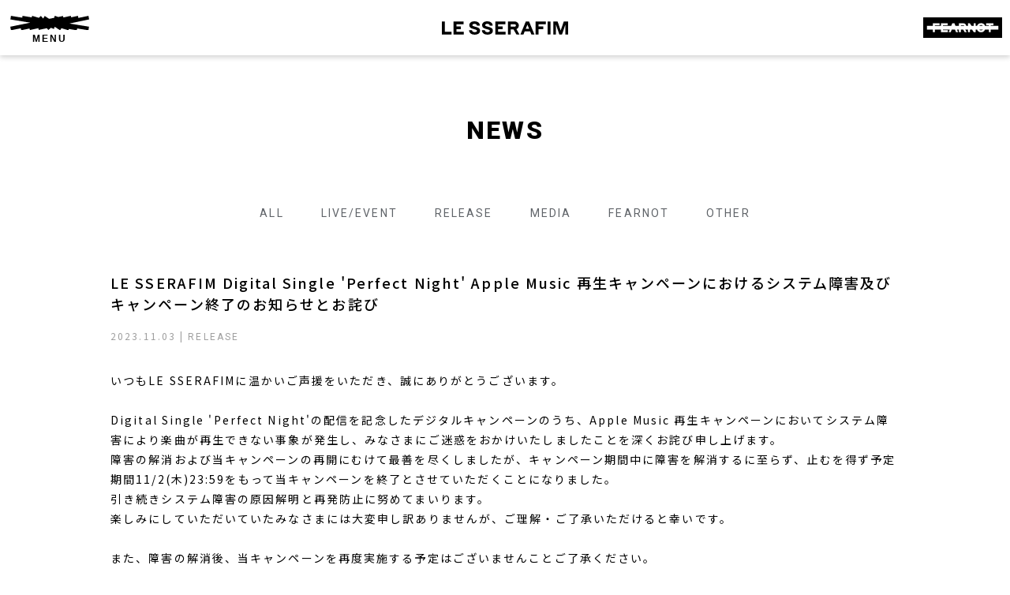

--- FILE ---
content_type: text/html; charset=UTF-8
request_url: https://www.le-sserafim.jp/posts/news/mlcwos
body_size: 5030
content:
<!DOCTYPE html>
<html lang="ja">
    <head>
                <meta charset="utf-8">
<meta name="format-detection" content="telephone=no">
<meta http-equiv="X-UA-Compatible" content="IE=edge">
<meta name="viewport" content="width=device-width, user-scalable=no, initial-scale=1, maximum-scale=1">

        <title>
                NEWS
                            |
                        LE SSERAFIM Japan official site        </title>

        <meta name="Keywords" content="LE SSERAFIM,le sserafim,LESSERAFIM,lesserafim,ルセラフィム,KIM CHAEWON,キムチェウォン,SAKURA,サクラ,HUH YUNJIN,ホユンジン,KAZUHA,カズハ,HONG EUNCHAE,ホンウンチェ" />
        <meta name="description" content="「LE SSERAFIM」のオフィシャルサイトです。" />
        <meta name="author" content="PERFECT">

                <meta name="twitter:card" content="summary_large_image" />
<meta property="og:type" content="website" />
<meta property="og:image" content="https://s3-ap-northeast-1.amazonaws.com/pf-web/fanclubs/140/assets/221/images/ogp.png">
<meta property="og:url" content="https://www.le-sserafim.jp"/>
<meta property="og:site_name" content="LE SSERAFIM Japan official site"/>
<meta property="og:title" content="LE SSERAFIM Japan official site"/>
<meta property="og:description" content="「LE SSERAFIM」のオフィシャルサイトです。"/>
 
<link rel="apple-touch-icon" href="https://s3-ap-northeast-1.amazonaws.com/pf-web/fanclubs/140/assets/221/images/apple-touch-icon.png">
<link rel="apple-touch-icon-precomposed" href="https://s3-ap-northeast-1.amazonaws.com/pf-web/fanclubs/140/assets/221/images/apple-touch-icon.png">
<meta name="apple-mobile-web-app-title" content="LE SSERAFIM Japan official site" />


        <!--// favicon //-->
        <link rel="icon" href="https://s3-ap-northeast-1.amazonaws.com/pf-web/fanclubs/140/assets/221/images/favicon.ico" >
        <link rel="icon" type="image/svg+xml" href="https://s3-ap-northeast-1.amazonaws.com/pf-web/fanclubs/140/assets/221/images/favicon.svg" >
        
                <link rel="stylesheet" href="/assets/css/bootstrap.min.css?20260120135334">
<link rel="stylesheet" href="/assets/css/font-awesome.min.css?20260120135334">
<link rel="stylesheet" href="/assets/css/base.css?20260120135334">
    <link rel="stylesheet" href="https://s3-ap-northeast-1.amazonaws.com/pf-web/fanclubs/140/assets/221/css/style.css?20231220141438">
    <link rel="stylesheet" href="https://s3-ap-northeast-1.amazonaws.com/pf-web/fanclubs/140/assets/221/css/white/post_type-a.css?20230704122249">
    <link rel="stylesheet" href="https://s3-ap-northeast-1.amazonaws.com/pf-web/fanclubs/140/assets/221/css/white/style.css?20240313130000">
    <link rel="stylesheet" href="https://s3-ap-northeast-1.amazonaws.com/pf-web/fanclubs/140/assets/221/css/white/info.css?20240214101940">
    <link rel="stylesheet" href="https://s3-ap-northeast-1.amazonaws.com/pf-web/fanclubs/140/assets/221/css/white/pages.css">

<link rel="preconnect" href="https://fonts.googleapis.com">
<link rel="preconnect" href="https://fonts.gstatic.com" crossorigin>
<link href="https://fonts.googleapis.com/css2?family=Noto+Sans+JP:wght@400;500;700&family=Roboto:wght@400;900&display=swap" rel="stylesheet">
                
        <!-- Google tag (gtag.js) -->
<script async src="https://www.googletagmanager.com/gtag/js?id=G-94P9ZRXRYN"></script>
<script>
  window.dataLayer = window.dataLayer || [];
  function gtag(){dataLayer.push(arguments);}
  gtag('js', new Date());

  gtag('config', 'G-94P9ZRXRYN');
</script>

    </head>

                    <body class="d-flex flex-column bg-base font-base">
                        <header class="navbar navbar-expand-custom bg-base fixed-top">

	
        <h1 class="navbar-brand p-2 brand-logo">
        <a href="/" class="text-base">
            <img src="https://s3-ap-northeast-1.amazonaws.com/pf-web/fanclubs/140/assets/221/images/logo_blk.svg" alt="LE SSERAFIM Japan official site">
        </a>
    </h1>

    <div id="navbarNavAltMarkup" class="collapse navbar-collapse justify-content-end mx-3">
        <div class="navbar-nav text-left text-base font-accent">
            <div class="nav-item nav-link"><a href="/posts/news">NEWS</a></div>
            <div class="nav-item nav-link"><a href="/pages/profile">PROFILE</a></div>
            <div class="nav-item nav-link"><a href="/posts/schedule">SCHEDULE</a></div>
            <div class="nav-item nav-link"><a href="/statics/EASY_CRAZY_HOT_TOKYO_DOME" target="_blank">LIVE</a></div>
            <div class="nav-item nav-link"><a href="/posts/discography">DISCOGRAPHY</a></div>
            <div class="nav-item nav-link"><a href="https://weverse.onelink.me/qt3S/acbxwq8l" target="_blank" rel="noopener">SHOP<i class="fa fa-external-link fa-fw" aria-hidden="true"></i></a></div>
            <div class="nav-item nav-link"><a href="/posts/call" style="font-size: 19px;">応援方法</a></div>
        </div>
    </div>

    <a href="/pages/faq" class="d-none d-custom-inline btn btn-sm btn-outline-dark ml-auto mr-2" style="min-width:115px;">よくある質問</a>


<!-- LOGO -->
<div id="sp-logo">
	<h1><a href="/"><img src="https://s3-ap-northeast-1.amazonaws.com/pf-web/fanclubs/140/assets/221/images/logo_txt.svg" alt="LE SSERAFIM Japan official site" class="logo_ofs"></a></h1>
</div>
<!-- LOGO -->

<!-- OFFICIAL -->
	<div id="official">
        
        <div class="official_btn">
            <div class="ofs_btn" aria-label="navigation"><img src="https://s3-ap-northeast-1.amazonaws.com/pf-web/fanclubs/140/assets/221/images/logo_symbol.svg"></div>
            <div class="ofs_btn2" aria-label="閉じる"><img src="https://s3-ap-northeast-1.amazonaws.com/pf-web/fanclubs/140/assets/221/images/close_bk.svg"></div>
            <div class="menu">MENU</div>
        </div>

        <nav class="menuarea">
        	<ul class="ofs_menu">
                <li><a href="/posts/news">NEWS</a></li>
                <li><a href="/pages/profile">PROFILE</a></li>
                <li><a href="/posts/schedule">SCHEDULE</a></li>
                <li><a href="/statics/EASY_CRAZY_HOT_TOKYO_DOME" target="_blank">LIVE</a></li>
                <li><a href="/posts/discography">DISCOGRAPHY</a></li>
                <li><a href="https://weverse.onelink.me/qt3S/acbxwq8l" target="_blank" rel="noopener">SHOP<i class="fa fa-external-link fa-fw" aria-hidden="true"></i></a></li>
                <li><a href="/posts/call" style="font-size: 19px;">応援方法</a></li>
            </ul>
			<div class="btn_menu">
                <ul>
                    <li><a href="/pages/faq">よくある質問</a></li>
                </ul>
            </div>
        </nav>
    </div>
<!-- OFFICIAL -->


<!-- FEARNOT -->
    <div id="fearnot">
        <!-- FEARNOT -->
        <div id="fearnot_nav">
        	<div class="fearnot_btn">
        		<div class="btn_op" aria-label="LE SSERAFIM GLOBAL OFFICIAL FANCLUB FEARNOT MEMBERSHIP (JP)"><img src="https://s3-ap-northeast-1.amazonaws.com/pf-web/fanclubs/140/assets/221/images/logo_fc.svg"></div>
        		<div class="btn_cl" aria-label="閉じる"><img src="https://s3-ap-northeast-1.amazonaws.com/pf-web/fanclubs/140/assets/221/images/close_bk.svg"></div>
            </div>
            
            <nav class="menuarea">
            	<div class="menu_inner">
            	<div class="fearnot_menu">
<div class="logo"><span>LE SSERAFIM&nbsp;</span><span>GLOBAL OFFICIAL FANCLUB&nbsp;</span><span>FEARNOT MEMBERSHIP (JP)</span><img src="https://s3-ap-northeast-1.amazonaws.com/pf-web/fanclubs/140/assets/221/images/logo_fc_p.svg"></div>
                    <ul>
                        <li><a href="/posts/from_lesserafim">FROM LE SSERAFIM</a></li>
                        <li><a href="/posts/letter">LETTER</a></li>
                        <li><a href="/posts/fearnot">FEARNOT</a></li>
                        <li><a href="/posts/movie">MOVIE</a></li>
                        <li><a href="/posts/photo">PHOTO</a></li>
                        <li><a href="/posts/ticket">TICKET</a></li>
                    </ul>
                </div>
                <div class="btn_menu">
                    <ul>
                                        <li><a href="https://go.weverse.io/qt3S/41wln6ej" target="_blank" rel="noopener">会員登録</a></li>
                     <li><a href="/weverse/login">ログイン</a></li>
                                        </ul>
                </div>
                </div>
            </nav>
        </div>
        <!-- FEARNOT -->
    
    </div>
<!-- FEARNOT -->

</header>
                                <div class="container mt-5 mb-auto pt-5">
                                                                <div class="mb-5 pb-5">
                        <h2 class="pb-4 text-center font-accent">NEWS</h2>

        <div class="category-list-type_a">
            <ul class="mb-5 list-inline text-center category-list">
        <li class="list-inline-item category-all">
            <a href="/posts/news">すべて</a>
        </li>
                    <li class="list-inline-item category-liveevent">
                                    <a href="/posts/news?category=LIVE/EVENT">
                        LIVE/EVENT
                    </a>
                            </li>
                    <li class="list-inline-item category-release">
                                    <a href="/posts/news?category=RELEASE">
                        RELEASE
                    </a>
                            </li>
                    <li class="list-inline-item category-media">
                                    <a href="/posts/news?category=MEDIA">
                        MEDIA
                    </a>
                            </li>
                    <li class="list-inline-item category-fearnot">
                                    <a href="/posts/news?category=FEARNOT">
                        FEARNOT
                    </a>
                            </li>
                    <li class="list-inline-item category-other">
                                    <a href="/posts/news?category=OTHER">
                        OTHER
                    </a>
                            </li>
            </ul>
    </div>

        <div class="post-body-detail post-detail-type_a my-5 pb-5 image-small image-guard">
            <h4 class="post-title">LE SSERAFIM Digital Single &#039;Perfect Night&#039; Apple Music 再生キャンペーンにおけるシステム障害及びキャンペーン終了のお知らせとお詫び</h4>
        <div class="post-option">
                <span class="post-date"><span class="post-date-year">2023</span><span class="post-date-separator1">.</span><span class="post-date-month">11</span><span class="post-date-separator2">.</span><span class="post-date-day">03</span></span> |             <ul class="d-inline-flex list-inline post-category-list">
                            <li class="list-inline-item post-category-release">
                    RELEASE
                </li>
                    </ul>
            </div>
            <div class="post-content clearfix"><p>いつもLE SSERAFIMに温かいご声援をいただき、誠にありがとうございます。</p><p><br></p><p>Digital Single 'Perfect Night'の配信を記念したデジタルキャンペーンのうち、Apple Music 再生キャンペーンにおいてシステム障害により楽曲が再生できない事象が発生し、みなさまにご迷惑をおかけいたしましたことを深くお詫び申し上げます。</p><p>障害の解消および当キャンペーンの再開にむけて最善を尽くしましたが、キャンペーン期間中に障害を解消するに至らず、止むを得ず予定期間11/2(木)23:59をもって当キャンペーンを終了とさせていただくことになりました。</p><p>引き続きシステム障害の原因解明と再発防止に努めてまいります。</p><p>楽しみにしていただいていたみなさまには大変申し訳ありませんが、ご理解・ご了承いただけると幸いです。</p><p><br></p><p>また、障害の解消後、当キャンペーンを再度実施する予定はございませんことご了承ください。</p><p><br></p><p>なお今回の障害はApple Music 再生キャンペーンの試聴システムにのみ起きている事象であり、その他楽曲配信サービスでの再生に問題はございません。</p><p><br></p><p>引き続きLE SSERAFIMの楽曲をお楽しみいただけますと幸いです。</p></div>

                    
    <div class="mt-3" style="line-height:0px; height:20px;">
                        <div style="float:left;">
            <script>window.twttr = (function(d, s, id) {
              var js, fjs = d.getElementsByTagName(s)[0],
                t = window.twttr || {};
              if (d.getElementById(id)) return t;
              js = d.createElement(s);
              js.id = id;
              js.src = "https://platform.twitter.com/widgets.js";
              fjs.parentNode.insertBefore(js, fjs);

              t._e = [];
              t.ready = function(f) {
                t._e.push(f);
              };

              return t;
            }(document, "script", "twitter-wjs"));</script>
            <a class="twitter-share-button" href="https://twitter.com/intent/tweet?text=LE SSERAFIM Digital Single &#039;Perfect Night&#039; Apple Music 再生キャンペーンにおけるシステム障害及びキャンペーン終了のお知らせとお詫び">Tweet</a>
        </div>

                        <div style="float:left; margin-left:10px;">
            <div id="fb-root"></div>
            <script>(function(d, s, id) {
            var js, fjs = d.getElementsByTagName(s)[0];
            if (d.getElementById(id)) return;
            js = d.createElement(s); js.id = id;
            js.src = "https://connect.facebook.net/ja_JP/sdk.js#xfbml=1&version=v3.0";
            fjs.parentNode.insertBefore(js, fjs);
            }(document, 'script', 'facebook-jssdk'));</script>
            <div class="fb-share-button" data-href="https://www.le-sserafim.jp/posts/news/mlcwos" data-layout="button" data-size="small"><a target="_blank" href="https://www.facebook.com/sharer/sharer.php?u=https%3A%2F%2Fdevelopers.facebook.com%2Fdocs%2Fplugins%2F&amp;src=sdkpreparse" class="fb-xfbml-parse-ignore">シェア</a></div>
        </div>

                        <div style="float:left; margin-left:10px;">
            <div class="line-it-button" data-lang="ja" data-type="share-a" data-ver="3" data-url="https://www.le-sserafim.jp/posts/news/mlcwos" data-color="default" data-size="small" data-count="false" style="display: none;"></div>
            <script src="https://www.line-website.com/social-plugins/js/thirdparty/loader.min.js" async="async" defer="defer"></script>
        </div>

        <div style="clear:both"></div>
    </div>
    
<div class="movie my-5"></div>
    </div>

            <a href="/posts/news"
        class="btn btn-main btn-lg btn-block mb-5">
        一覧へ戻る
    </a>
                </div>
            </div>
        
                        <footer>
<div class="container">
    
	<ul>
		<li><a href="/pages/sitepolicy">サイトポリシー</a></li>
		<li><a href="/pages/privacypolicy">プライバシーポリシー</a></li>
	</ul>
    
	<div class="copy">LE SSERAFIM Copyright&copy;SOURCE MUSIC Co.,Ltd. All Rights Reserved<br>Powered by ROM SHARING</div>
    
</div>
</footer>
                    <script src="/assets/js/jquery-3.4.1.min.js"></script>
<script src="/assets/js/popper.min.js?20260120135334"></script>
<script src="/assets/js/bootstrap.min.js?20260120135334"></script>
<script id="baseJS" src="/assets/js/base.js?20260120135334" data-postal-code-url="https://s3-ap-northeast-1.amazonaws.com/pf-public-prod/postal-code/"></script>
<script>
var fc = fc || {
    theme: {
        assetUrl: "https://s3-ap-northeast-1.amazonaws.com/pf-web/fanclubs/140/assets/221/"
    },
    user: {
        profiles: {},
        plan: { code: "" },
        memberNumber: ""
    }
};
</script>
<script src="https://s3-ap-northeast-1.amazonaws.com/pf-web/fanclubs/140/assets/221/js/main.js"></script>
<script>
if ($('#ageVerification').length) {
    $(function(){
        $('.js-next-button').on('click', function() {
            var checkprop = $('#ageVerification').prop('checked');
            if (checkprop) {
                $('#ageVerification').removeClass('is-invalid');
            } else {
                $('#ageVerification').addClass('is-invalid');
                return false;
            }
        });
        $('input').keypress(function(e) {
            if (e.which === 13) {
                $('.js-next-button').click();
                return false;
            }
        })
    });
}
</script>
                <script>
$(function () {
    const substr = ["すべて"];
  const newstr = ["ALL"];
  document.querySelectorAll('ul.category-list a ,ul.category-list span').forEach((p, index) => {
    Array.from(p.childNodes).filter(node => node.nodeType === Node.TEXT_NODE).forEach(text => {
      let value = text.nodeValue;
      for (let i = 0; i < substr.length; i++) {
        value = value.replace(new RegExp(substr[i], 'g'), newstr[i]);
      }
      text.nodeValue = value;
    });
  });
});
</script>

            </body>
</html>

--- FILE ---
content_type: text/css
request_url: https://s3-ap-northeast-1.amazonaws.com/pf-web/fanclubs/140/assets/221/css/style.css?20231220141438
body_size: 102
content:
.mypage-dc-index-available-time-label, .mypage-dc-index-available-time-content {
    display:none;
}

--- FILE ---
content_type: text/css
request_url: https://s3-ap-northeast-1.amazonaws.com/pf-web/fanclubs/140/assets/221/css/white/style.css?20240313130000
body_size: 17741
content:
/* ========================================== */
/* base */
/* ========================================== */

body {
	font-family: 'Noto Sans JP', sans-serif;
	line-height:1.8;
	color:#000;
	font-size:14px;
overflow-y: scroll;
}

.container {
    max-width: 1030px;
}



ul {
	padding:0px;
	margin:0;
	list-style:none;
}

ul.indent li {
	text-indent:-1em;
	padding-left:1em;
}

dt {
	font-weight:normal;
}

a {
	text-decoration:none;
	word-wrap:break-word;
	word-break: break-all;
	-webkit-transition: 0.3s;
	-moz-transition: 0.3s;
	-o-transition: 0.3s;
	-ms-transition: 0.3s;
	transition: 0.3s;
}

a:hover {
	text-decoration:none;
}
 
a:focus {
    outline: 0;
    -webkit-box-shadow: none;
    box-shadow: none;
}

input[type="text"],input[type="password"],input[type="email"],textarea,select{ 
	font-family: inherit;
	font-size:1em !important;
	font-weight:inherit;
    -webkit-appearance: none;
}

.container {
    max-width: 1030px;
}

dl,dd,p {
	margin:0;
	padding:0;
}

/* copy-guard */
img {
	pointer-events: none;
	-webkit-touch-callout: none;
	-webkit-user-select: none;
	-moz-touch-callout: none;
	-moz-user-select: none;
	touch-callout: none;
	user-select: none;
}

/* ========================================== */
/* フォント */
/* ========================================== */

.font-base {
font-family: 'Noto Sans JP', sans-serif;
letter-spacing:0.15em;
/*font-weight:300;*/
}

.font-accent {
  font-family: 'Roboto', sans-serif;
font-weight:900;
}

.font-xs {
  font-size: 11px;
  line-height: 1.4rem;
}

a {
	-webkit-transition:.3s ease;
	transition:.3s ease;
}

a:hover {
	text-decoration:none;
}


/* ========================================== */
/* ヘッダー */
/* ========================================== */

header {
box-shadow: 0 3px 6px rgba(0,0,0,0.16);
}

header .brand-logo img {
	width: 110px;
}

header a {
	color: #000;
	text-decoration:none;
}

header a:hover {
	color: #000;
}

header .btn {
	min-width:100px;
}

header .nav-link {
	border-bottom:none;
}

header .nav-link:hover {
	border-bottom:none;
opacity: 0.4;
transition: .3s ease;
}

.navbar-nav.text-left.text-base.font-accent a{
	font-size: 20px;
}

@media screen and (max-width: 1349px) {

header.navbar .navbar-brand img {
	width: 110px;
}
	
header .btn {
	min-width:80px;
	font-size:90%;
}

header.navbar {
	padding:0;

}

.navbar-toggler-custom-icon {
	height:25px;
}

.collapse.show{
	height:100vh;
height: -webkit-fill-available;
}

/* navbarSP2列 */
.navbar-nav {
	flex-direction: row;
	flex-wrap: wrap;
}

a.nav-item.nav-link {
	width: 49%;
}

}



@media screen and (min-width: 1350px) {
	
header .header_nav {
	color:#333;
	text-decoration:none;
	padding:0 0 1px !important;
	margin:0 .5rem;
	position:relative;
	-webkit-transition:.3s ease;
	transition:.3s ease;
}

header .header_nav:hover {
	opacity:0.8;
	text-decoration:none;
}

header .header_nav::after {
	content: '';
	position: absolute;
	bottom: 0;
	left: 0;
	width: 100%;
	height: 1px;
	-webkit-transform: scaleX(0);
	-ms-transform: scaleX(0);
	transform: scaleX(0);
	background-color: #333;
	-webkit-transition: all .3s ease;
	transition: all .3s ease;
}

header .header_nav:hover::after {
	-webkit-transform: scaleX(1);
	-ms-transform: scaleX(1);
	transform: scaleX(1);
}

.navbar-expand-xl .navbar-nav .nav-link {
	padding-right:0.7rem!important;
	padding-left: 0.7rem!important;
}

}


@media screen and (min-width: 1350px) {	
    .navbar-expand-custom {
        flex-direction: row;
        flex-wrap: nowrap;
        justify-content: flex-start;
    }
    .navbar-expand-custom .navbar-nav {
        flex-direction: row;
    }
    .navbar-expand-custom .navbar-nav .nav-link {
        padding-right: 8px;
        padding-left: 8px;
    }
    .navbar-expand-custom .navbar-collapse {
        display: flex!important;
    }

.d-custom-inline {
display:inline!important;
}

.d-custom-none {
display:none!important;
}

}



/*---------------------------------------------
  header btn
---------------------------------------------*/
.btn-outline-dark{
	color: #000;
	border-color: #4e4e4e;
}
.btn-outline-dark:hover,.btn-outline-dark:active{
	background-color: #000;
	border-color: #000;
}


/*--------------------------------
 MEMBERSHIP MENU
--------------------------------*/
#fearnot #fearnot_nav {
	float:right;
/*	margin-left:15px;*/
}

#fearnot #fearnot_nav .fearnot_btn {
	position:relative;
	width:120px;
	height:70px;
	padding:10px;
	box-sizing:border-box;
	text-align:center;
}

#fearnot #fearnot_nav .fearnot_btn:hover{
cursor: pointer;
}

#fearnot .fearnot_btn .btn_op {
	margin:0px auto;
	line-height:0;
padding-top:12px;
padding-bottom:10px;
}


#fearnot .fearnot_btn .btn_cl {
width:20px;
	margin:0px auto;
	line-height:0;
padding-top:15px;
padding-bottom:10px;
display:none;
}

#fearnot .fearnot_btn .btn_cl.active{
display:block !important;
position: inherit;
z-index: 99999;
}


#fearnot #fearnot_nav .menuarea {
	position:fixed;
	left:0;
	top:0;
	width:100%;
	height: 100vh;
	z-index:999;
	display:none;
	background: #81A5F9;
}

#fearnot #fearnot_nav .menuarea .menu_inner{
	position:absolute;
	top: 50%;
	left: 50%;
	transform: translateY(-50%) translateX(-50%);
	-webkit- transform: translateY(-50%) translateX(-50%);
max-width:700px;
	width:100%;
}

#fearnot #fearnot_nav .menuarea .fearnot_menu .logo span {
	display: inline-block;
}

@media screen and (min-width: 1350px) {
#official,#sp-logo {
display:none;
}
}


@media screen and (max-width: 1349px) {

header{
height:70px;
}

#sp-logo {
	width: 100%;
}

#sp-logo h1 {
	width:160px;
	margin: 0 auto;
}

#fearnot{
position:absolute;
right:0;
top:0;
}

.brand-logo{
display:none;
}

/**** OFFICIAL ****/

#official {
	overflow:hidden;
	clear:both;
width:80%;
}

#official h1 {
	width:110px;
	margin: 10px auto 10px;
	line-height:1;
	text-align:center;
}

#official h1 img.logo_ofs {
	width:90%;
/*	margin:5px auto 0px;*/
}

#official .official_btn {
	position: absolute;
	left: 1%;
	top: 5px;
	width:100px;
	height:100%;
	text-align:center;
	z-index:99999;
	font-size:110%;
font-family: 'Poppins', sans-serif;
font-weight: 900;
}

#official .official_btn .ofs_btn {
	margin:0px auto;
	line-height:0;
padding-top:15px;
padding-bottom:5px;
}
#official .official_btn .ofs_btn2 {
width:20px;
	margin:0px auto;
	line-height:0;
padding-top:15px;
padding-bottom:10px;
display:none;
}
#official .official_btn .ofs_btn2.active{
display:block !important;
}

#official .official_btn .menu {
	letter-spacing:2px;
	line-height:1;
font-size:80%;
	color:#000;
}

#official .menuarea {
	position:fixed;
	left:0;
	top:0;
	width:100%;
	z-index:99998;
	height:100vh;
	padding-top:60px;
	background:#fff;
	display:none;
}

#official .menuarea ul.ofs_menu {
	overflow:hidden;
	clear:both;
	margin:50px 3% 0px;
	font-size:120%;
}

#official .menuarea ul.ofs_menu li {
	width:100%;
	float:left;
	font-size:120%;
	letter-spacing:2px;
	margin-left:1%;
	font-family: 'Roboto', sans-serif;
	font-weight: 900;
}

#official .menuarea ul.ofs_menu li a {
	display:block;
	padding:5px 0px;
	text-decoration:none;
	color:#000;
}


#official .menuarea .btn_menu {
	overflow:hidden;
	clear:both;
	margin:30px 3% 0px;
}

#official .menuarea .btn_menu ul {
	margin:0px auto;
}

#official .menuarea .btn_menu li {
	width:48%;
	margin:0px 1% 2% 1%;
	box-sizing:border-box;
	float:left;
}

#official .menuarea .btn_menu li a {
	display:block;
	text-decoration:none;
	text-align:center;
	border:solid 2px #000;
	color:#000;
	padding:15px 0;
	line-height:1;
	background:#fff;
	-webkit-transition: 0.3s;
	-moz-transition: 0.3s;
	-o-transition: 0.3s;
	-ms-transition: 0.3s;
	transition: 0.3s;
}

#official .menuarea .btn_menu li a:hover {
	text-decoration:none;
	background:#000;
	border-color:#000;
	color:#fff;
}


}

@media screen and (min-width: 768px){
#fearnot #fearnot_nav .menuarea .fearnot_menu {
	overflow:hidden;
	clear:both;
	width:600px;
	margin:0px auto;
	flex-direction: column;
}

#fearnot #fearnot_nav .menuarea .fearnot_menu .logo {
    width: 100%;
    margin: auto 0px;
	font-family: 'Roboto', sans-serif;
	font-weight: 900;
    font-size: 1.8rem;
    text-align: center;
color:#000;
line-height: 1.2;
}

#fearnot #fearnot_nav .menuarea .fearnot_menu .logo img{
	margin-top: 60px;
	width: 80%;
}

#fearnot #fearnot_nav .menuarea .fearnot_menu ul {
	width:60%;
}

#fearnot #fearnot_nav .menuarea .fearnot_menu li {
	font-size:30px;
	letter-spacing:3px;
	margin-bottom:20px;
	font-family: 'Roboto', sans-serif;
	font-weight: 900;
}

#fearnot #fearnot_nav .menuarea .fearnot_menu li a {
	display:block;
	color:#000;
	margin-left: 10px;
	-webkit-transition: 0.3s;
	-moz-transition: 0.3s;
	-o-transition: 0.3s;
	-ms-transition: 0.3s;
	transition: 0.3s;
}

#fearnot #fearnot_nav .menuarea .fearnot_menu li a:hover {
	opacity:0.8;
}

#fearnot #fearnot_nav .menuarea .btn_menu {
	overflow:hidden;
	clear:both;
	text-align:center;
	margin:30px auto;
}

#fearnot #fearnot_nav .menuarea .btn_menu li {
	width:300px;
	box-sizing:border-box;
	display:inline-block;
}

#fearnot #fearnot_nav .menuarea .btn_menu li a {
	display:block;
	text-decoration:none;
	font-size:16px;
	text-align:center;
	border:solid 2px #000;
	color:#000;
	padding:15px 0;
	margin:0px 10px;
	line-height:1;
	background:#81A5F9;
	-webkit-transition: 0.3s;
	-moz-transition: 0.3s;
	-o-transition: 0.3s;
	-ms-transition: 0.3s;
	transition: 0.3s;
}

#fearnot #fearnot_nav .menuarea .btn_menu li a:hover {
	text-decoration:none;
	background:#000;
	color:#fff;
}

}

@media screen and (max-width: 767px){

#sp-logo h1 {
	width:100px;
}

#fearnot #fearnot_nav .fearnot_btn{
width:100px;
background:none;
}

#official .official_btn {
	left: 3%;
	width:70px;
}

#official .official_btn .ofs_btn {
padding-top:20px;
}

#official .official_btn .menu {
	font-size: 60%;
}

#fearnot .fearnot_btn .btn_op {
	margin:0px auto;
	line-height:0;
padding-top:14px;
padding-bottom:10px;
}

#fearnot .fearnot_btn .btn_cl {
width:20px;
	margin:0px auto;
	line-height:0;
padding-top:15px;
padding-bottom:10px;
display:none;
}

#fearnot .fearnot_btn .btn_cl.active{
display:block !important;
margin-right:10px;
}


#fearnot #fearnot_nav .menuarea .fearnot_menu {
	overflow:hidden;
	clear:both;
	margin:15px 3% 30px;
	font-size:120%;
}

#fearnot #fearnot_nav .menuarea .fearnot_menu .logo {
	width:90%;
	max-width:650px;
	margin:0px auto 30px;
	font-family: 'Roboto', sans-serif;
	font-weight: 900;
font-size:1rem;
text-align:center;
color:#000;
}

#fearnot #fearnot_nav .menuarea .fearnot_menu .logo img{
	margin-top: 30px;
	width: 80%;
}

#fearnot #fearnot_nav .menuarea .fearnot_menu ul {
	overflow:hidden;
	clear:both;
}

#fearnot #fearnot_nav .menuarea .fearnot_menu li {
	width:100%;
	float:left;
	font-size:120%;
	letter-spacing:2px;
	margin-bottom:5px;
	font-family: 'Roboto', sans-serif;
	font-weight: 900;
}

#fearnot #fearnot_nav .menuarea .fearnot_menu li a {
	display:block;
	color:#000;
	padding:5px 0px;
	margin-left: 5px;
	text-decoration:none;
}

#fearnot #fearnot_nav .menuarea .btn_menu {
	overflow:hidden;
	clear:both;
	margin:30px 3% 0px;
}

#fearnot #fearnot_nav .menuarea .btn_menu li {
	width:48%;
	margin:0px 1%;
	box-sizing:border-box;
	float:left;
}

#fearnot #fearnot_nav .menuarea .btn_menu li a {
	display:block;
	text-decoration:none;
	text-align:center;
	border:solid 2px #000;
	color:#000;
	padding:15px 0;
	line-height:1;
	background:#81A5F9;
	-webkit-transition: 0.3s;
	-moz-transition: 0.3s;
	-o-transition: 0.3s;
	-ms-transition: 0.3s;
	transition: 0.3s;
}

#fearnot #fearnot_nav .menuarea .btn_menu li a:hover {
	text-decoration:none;
	background:#000;
	border-color:#000;
	color:#fff;
}
}


@media screen and (min-width: 1350px) {
	#fearnot #fearnot_nav .menuarea .menu_inner {
		max-width: 1200px;
	}
	#fearnot #fearnot_nav .menuarea .fearnot_menu {
		display: flex;
		flex-direction: row;
		justify-content: center;
		width: 1200px;
	}
}

/* ========================================== */
/* CONTENTS */
/* ========================================== */

.container h2 {
	margin:50px auto;
}


@media screen and (max-width: 767px) {

.container h2 {
	font-size:26px;
}

}


/* ========================================== */
/* フッター */
/* ========================================== */

footer {
	padding:32px 0;
	border-top:solid 1px #C9C9C9;
background-color: #fff;
}

footer ul {
	margin-bottom:32px;
}

footer li {
	display:inline-block;
	margin-right:32px;
}

footer li a {
	color:#5F6368;
}

footer li a:hover {
	opacity:0.4;
	color:#5F6368;
}

@media screen and (max-width: 991px) {

footer li {
	display:inline-block;
	margin-right:18px;
}
	
}

@media screen and (max-width: 767px) {

footer li {
	display:block;
	margin:0 0 16px;
}
	
}

footer .copy {
font-size: 12px;
  font-family: 'Roboto', sans-serif;
font-weight:900;
color: #000;
}






/* ========================================== */
/* 共通カラー */
/* ========================================== */
/* ベースカラー */
/* 背景 */
.bg-base {
  /* サイト全体の背景色 */
  background-color: #fff;
}
.bg-toggle {
  /* サイト全体の背景色 */
  background-color: #333;
}

/* メインカラー */
/* 背景 */
.bg-main {
  /* 主にヘッダの背景色 */
  background-color: #212121;
}
/* サブカラー */
.bg-sub {
  /* 主にフッタの背景色 */
  background-color: #F0F0F0;
}
/* アクセントカラー */
/* 任意でUIパーツの色を増やしたいときに定義を増やす */
.bg-accent-light-gray {
  background-color: #f8f8f8;
}
.bg-accent-light-red {
  background-color: #efdfdf;
}

/* テキスト */
.text-base {
  color: #fff;
}
.text-main {
  color: #000;
}
.text-accent-light-gray {
  color: #c0c0c0;
}
.red {color:#FF0004;}

/* ========================================== */
/* UIパーツ別 */
/* ========================================== */
/* ボタン */
.btn {
  border-radius: 2rem;
}
.btn-main {
  color: #fff !important;
  background-color: #000;
  border-color: #000;
}
@media screen and (min-width: 768px) {
.btn-main {
  color: #000 !important;
  background-color: transparent;
  background-image: none;
  border-color: #000;
}
}
.btn-main:hover {
  color: #fff !important;
  background-color: #000;
  border-color: #000;
}

a.btn {
	text-decoration:none;
}

/*検索ボタン*/
.btn-outline-secondary:hover{
	color: #fff;
	background-color: #000;
	border-color: #000;
}

.btn-outline-secondary:not(:disabled):not(.disabled).active, .btn-outline-secondary:not(:disabled):not(.disabled):active, .show>.btn-outline-secondary.dropdown-toggle{
	background-color: #000;
	border-color: #000;
}

/* アラート */
.alert-main {
  color: #856404;
  background-color: #fff3cd;
  border-color: #ffeeba;
}
.alert-registration-mail.alert,
.alert-mypage-change-email.alert {
  border: none;
}
.alert-registration-mail.alert .alert-heading,
.alert-mypage-change-email.alert .alert-heading {
  color: #ff0000;
}
.alert-registration-mail.alert .alert-body,
.alert-mypage-change-email.alert .alert-body {
  color: #808080;
}

/* バッジ（ラベル） */
.badge-history-status.badge {
  font-size: 100%;
  font-weight: normal;
  padding: .5em 1em;
}
.badge-history-status.badge-secondary {
  color: #343a40;
  background-color: #e9ecef;
}

/* ========================================== */
/* 画面別 */
/* ========================================== */


/* マイページ履歴 */
@media screen and (min-width: 768px) {
.row-history-left {
  border-right: 1px solid rgba(0,0,0,.1);
}
}


/*--------------------
  MYPAGE
--------------------*/
@media screen and (min-width: 768px) {
.row-history-left {
  border-right: 1px solid rgba(0,0,0,.1);
}
}

.mypage-plan-contract-footer {
    display: none;
}

.uploaded-photo-status-label, .shipping-history-status-label, .ec-history-status-label, .ticket-history-status-label, .ticket-history-ticket-status-label {
    border-radius: 2rem;
	padding: 6px 1em;
}

/*membership-card*/

.membership-card-image .membership-card-image-on-member-number {
right: 3%;
bottom: 3%;
color:#fff;
font-size: 16px;
}

@media screen and (max-width: 575px) {
.membership-card-image .membership-card-image-on-member-number {
font-size: 4vw;
}
}

/*------------------------
 pagination
------------------------*/
ul.pagination {
	margin-top: 80px;
	flex-wrap: wrap;
}

.page-item.active .page-link{
	background-color: #000;
	border-color: #000;
}

.page-item .page-link {
	color:#000;
}

.page-item .page-link:hover{
	color: #FFF;
	background-color: #b5b5b5;
	border-color: #b5b5b5;
}

.page-item.active .page-link:hover{
	color: #fff;
	background-color: #000;
	border-color: #000;
}

/*--------------------------------
 form 内容確認ページ処理
--------------------------------*/
form dt{
	font-weight: 700;
}
form dl.row, form dd{
	margin-bottom:1rem;
}

--- FILE ---
content_type: text/css
request_url: https://s3-ap-northeast-1.amazonaws.com/pf-web/fanclubs/140/assets/221/css/white/info.css?20240214101940
body_size: 14190
content:
/*---------------------------------------------
  service
---------------------------------------------*/

#service h3 {
	width:55%;
	margin:0 auto 64px;
}


@media screen and (max-width: 767px) {
	
#service h3 {
	width:75%;
}

}

/*------------------
  単一プラン
------------------*/

/***** plan *****/

#service.service_single .plan {
	width:100%;
	max-width:800px;
	margin:0 auto 64px;
	border-radius: 3px;
	box-shadow: 0 3px 6px rgba(0,0,0,0.16);
}

#service.service_single .plan .description {
	padding:32px 16px 0;
}

#service.service_single .plan .price {
	padding:16px;
	text-align:center;
}

#service.service_single .plan .registration a {
	padding:16px;
	border-top:solid 1px #E0E0E0;
	text-align:center;
	display:block;
}


/***** service *****/

#service.service_single .service .service_list {
	padding-bottom:16px;
}

#service.service_single .service .service_list dl {
	border-bottom:solid 1px #E0E0E0;
	padding-bottom:16px;
	margin-bottom:16px;
}

#service.service_single .service .service_list dt {
	font-size:16px;
	font-weight:normal;
	margin-bottom:0.5em;
}


/*------------------
  複数プラン
------------------*/

#service.service_multiple .lead {
	font-size: 14px;
	margin-bottom: 64px;
}

/***** plan *****/

#service.service_multiple .plan {
margin-bottom: 64px;
}

#service.service_multiple .plan ul {
	clear:both;
	text-align:center;
	padding: 10px 0;
}

#service.service_multiple .plan li {
	padding: 32px 0 0;
	box-sizing: border-box;
	box-shadow: 0 3px 6px rgba(0,0,0,0.16);
	border-radius: 3px;
}

#service.service_multiple .plan li dl  {
	margin:0 16px 32px;
}

#service.service_multiple .plan li dt  {
	margin-bottom:16px;
	font-weight: normal;
}

#service.service_multiple .plan li dt .plan_name {
	font-size:20px;
}

#service.service_multiple .plan li dd {
	text-align:left;
}

#service.service_multiple .plan li .registrations a {
	padding:16px 0;
	border-top: solid 1px #E0E0E0;
	display:block;
}


@media screen and (min-width: 768px) {

#service.service_multiple .plan ul {
	clear:both;
}

#service.service_multiple .plan li {
	display:inline-block;
	margin: 0px 1.5%;
}

#service.service_multiple .plan.plan-2 li {
	width:40%;
}

#service.service_multiple .plan.plan-3 li {
	width:30%;
	float: left;
	display: block;
}
	
}


@media screen and (max-width: 767px) {

#service.service_multiple .plan li {
	margin-bottom:32px;
}

}


/***** service *****/

#service.service_multiple .service h5 {
	font-size:16px;
	text-align:center;
	margin-bottom:32px;
}

#service.service_multiple .service table {
	width:100%;
}

#service.service_multiple .service th {
	text-align:center;
	border-bottom:solid 1px #E0E0E0;
	padding-bottom:16px;
	font-weight:normal;
}

#service.service_multiple .service td {
	border-bottom:solid 1px #E0E0E0;
	padding:16px 0px;
}

#service.service_multiple .service tr td:nth-child(n+2) {
	text-align:center;
	border-left:solid 16px rgba(255,255,255,0);
}

#service.service_multiple .service tr td.no_service {
	color:#E0E0E0;
}

#service.service_multiple .service tr td .sub_txt {
	font-size:12px;
	margin-top:8px;
}




@media screen and (min-width: 768px) {

#service.service_multiple .service tr td:first-child {
	padding:16px;
}

	
}


@media screen and (max-width: 767px) {

#service.service_multiple .service th {
	padding-bottom:8px;
	line-height:1.4;
}

#service.service_multiple .service tr td:nth-child(n+2) {
	text-align:center;
	border-left:solid 8px #fff;
	width:20%;
}

}





/*---------------------------------------------
  payment
---------------------------------------------*/

#payment .lead {
	font-size: 14px;
	margin-bottom: 64px;
}


/***** tab_menu *****/

#payment .tab_menu {
	margin-bottom: 64px;
	border-bottom: solid 1px #CBCBCB;
	height: 36px;
	overflow-y: hidden;
}

#payment .tab_scroll {
	overflow-x: scroll;
}

#payment .tab_menu ul {
	display: table;
	padding-bottom: 24px;
}

#payment .tab_menu li {
	display: table-cell;
}

#payment .tab_menu li label{
	cursor: pointer;
	margin-bottom: 0;
	padding: 0 16px 8px;
	position: relative;
	white-space: nowrap;
}

#payment .tab_menu li input:checked+label {
	color: #007bff;
	border-bottom: solid 2px #007bff;
}


/***** sub_menu *****/

#payment .sub_menu {
	margin-bottom: 64px;
}

#payment .sub_menu li {
	display: inline-block;
	margin-right: 1em;
}

#payment .sub_menu li label{
	cursor: pointer;
}
#payment .sub_menu li input:checked+label {
	color: #007bff;
}


/***** payment *****/

#payment .payment .payment_list h3 {
	margin-bottom: 64px;
	font-size: 20px;
}

#payment .payment .payment_list .payment_box {
	margin-bottom: 64px;
}

#payment .payment .payment_list .payment_box h4 {
	font-size: 16px;
	margin-bottom: 32px;
}

#payment .payment .payment_list .payment_box dl {
	overflow: hidden;
	clear: both;
	border-bottom: solid 1px #CBCBCB;
	margin-bottom: 16px;
	padding-bottom: 16px;
}



@media screen and (min-width: 768px) {

#payment .payment .payment_list .payment_box dt {
	width: 16%;
	float: left;
	font-weight: normal;
}

#payment .payment .payment_list .payment_box dd {
	width: 84%;
	float: right;
	margin-bottom: 0;
}
}


@media screen and (max-width: 767px) {

#payment .payment .payment_list .payment_box dt {
	font-weight: normal;
	margin-bottom: 8px;
}

#payment .payment .payment_list .payment_box dd {
	margin-bottom: 0;
}
}



/*---------------------------------------------
  INFO
---------------------------------------------*/

#info dl {
	margin-bottom:64px;
}

#info dt {
	font-size:24px;
	margin-bottom:16px;
}

#info dd ul, #faq dd ul {
	margin-bottom:0;
	list-style: none;
}

@media screen and (max-width:767px){
	
	#info dt {
		font-size:20px;
		line-height:1.2;
	}

}


/*------------------
  law
------------------*/

#law .law_box {
	margin-bottom:64px;
}

#law .law_box h3 {
	font-size:24px;
	line-height: 1.8;
	margin-bottom: 16px;
}

#law .law_box h4 {
	font-size:20px;
	margin-bottom: 16px;
}

#law .law_box h4 .info{
	font-size:16px;
}


#law .law_box dl {
	overflow:hidden;
	clear:both;
	padding:16px 0;
	border-bottom:solid 1px #E0E0E0;
	margin-bottom:0;
}


@media screen and (min-width:768px){

#law .law_box dt {
	width:30%;
	float:left;
}

#law .law_box dd {
	width:70%;
	float:right;
	margin-bottom:0;
}

}


@media screen and (max-width:767px){

#law .law_box h4 {
	font-size:18px;
	line-height:1.2;
}

#law .law_box h3 {
	font-size:20px;
	line-height:1.2;
}

#law .law_box dt {
	margin-bottom:16px;
	font-size:16px;
}


}



/*------------------
  FAQ
------------------*/

/***** tab_menu *****/

#faq .tab_menu {
	margin-bottom: 64px;
	border-bottom: solid 1px #CBCBCB;
	height: 36px;
	overflow-y: hidden;
}

#faq .tab_scroll {
	overflow-x: scroll;
}

#faq .tab_menu ul {
	display: table;
	padding-bottom: 24px;
}

#faq .tab_menu li {
	display: table-cell;
}

#faq .tab_menu li label{
	cursor: pointer;
	margin-bottom: 0;
	padding: 0 16px 8px;
	position: relative;
	white-space: nowrap;
}
#faq .tab_menu li input:checked+label {
	color: #007bff;
	border-bottom: solid 2px #007bff;
}



/***** FAQ *****/

#faq .faq_box {
	margin-bottom:64px;
}

#faq .faq_box h3 {
	font-size:24px;
	margin-bottom:16px;
	line-height:1.8;
}

#faq .faq_box h3 i {
	margin-right:0.5em;
}

#faq .faq_box dl {
	margin-bottom:8px;
}

#faq .faq_box dt {
	padding:16px 32px 16px 16px;
	position:relative;
	cursor:pointer;
	border:solid 1px #E0E0E0;
	-webkit-transition: 0.3s;
	-moz-transition: 0.3s;
	-o-transition: 0.3s;
	-ms-transition: 0.3s;
	transition: 0.3s;
}

#faq .faq_box dt:after {
	content: "";
	display: block;
	width: 10px;
	height: 10px;
	border-top: 4px solid #BDBDBD;
	border-right: 4px solid #BDBDBD;
	transform: rotate(135deg);
	-webkit-transform: rotate(135deg);
	position: absolute;
	right: 12px;
	top: 50%;
	margin-top: -5px;
	transition-property: all;
	transition-duration: .3s;
	transition-timing-function: ease-out;
	transition-delay: .1s;
}

#faq .faq_box dt.select:after {
	transform: rotate(-45deg);
	-webkit-transform: rotate(-45deg);
}

#faq .faq_box dd {
	padding:16px;
	display:none;
	border:solid 1px #E0E0E0;
}




@media screen and (max-width:767px){

	#faq .faq_box h3 {
		font-size:20px;
		line-height:1.2;
	}

}








/*---------------------------------------------
 MESSAGE MAIL
---------------------------------------------*/

/*--------------------
 message_mail
--------------------*/

#message_mail .message_mail {
	width: 100%;
	margin: 0 auto 64px;
	border-radius: .25rem;
	box-shadow: 0 3px 6px rgba(0,0,0,0.16);
}

#message_mail .message_mail .description {
	padding:32px 16px 0;
}

#message_mail .message_mail .description .attention {
color: #FF0004;
}

#message_mail .message_mail .price {
	padding:32px 0;
	text-align:center;
}

#message_mail .message_mail .registration {
	border-top:solid 1px #E0E0E0;
}

#message_mail .message_mail .registration a {
	text-align:center;
	display:block;
	padding:16px;
}


/*--------------------
 member
--------------------*/

#message_mail .member {
	margin-top: 128px;
}

#message_mail .member h3 {
	margin-bottom: 32px;
	font-size: 24px;
}

#message_mail .member h4 {
	margin-bottom: 32px;
	font-size: 20px;
}

/***** sample *****/

#message_mail .member .sample {
	width: 100%;
	margin: 0 auto 64px;
	padding:32px 16px;
	border-radius: .25rem;
	box-shadow: 0 3px 6px rgba(0,0,0,0.16);
}

#message_mail .member .sample dt {
	overflow: hidden;
	clear: both;
	border-bottom: solid 1px #E0E0E0;
	font-weight: normal;
	margin-bottom: 32px;
	padding-bottom: 8px;
}

#message_mail .member .sample dt .title {
	width: 80%;
	float: left;
}

#message_mail .member .sample dt .time {
	width: 20%;
	float: right;
	text-align: right;
}

#message_mail .member .sample dt .time, #message_mail .member .sample dt .from .name {
	color: #9E9E9E;
}

#message_mail .member .sample dd img {
width: auto;
max-width: 100%;
}


/***** member_list *****/

#message_mail .member .member_list ul {
	list-style: none;
	padding-left: 0;
	margin: 0 -1.5%;
	overflow: hidden;
	clear: both;
}

#message_mail .member .member_list li {
	width: 22%;
	margin: 0 1.5% 32px;
	float: left;
}

@media screen and (max-width: 767px) {

#message_mail .member .member_list li {
	width: 30.3%;
}

}


#message_mail .member .member_list dl {
	margin-bottom: 0;
}

#message_mail .member .member_list dt {
	width: 100%;
	padding-top: 100%;
	margin-bottom: 16px;
	border-radius: 50% !important;
	height: 0;
	overflow: hidden;
	position: relative;
	box-shadow: 0 3px 6px rgba(0,0,0,0.16);
	-webkit-transition:.3s ease;
	transition:.3s ease;
}

#message_mail .member .member_list dt img {
	width: 100%;
	position: absolute;
	top: 50%;
	left: 50%;
	-webkit-transform: translate(-50%, -50%);
	transform: translate(-50%, -50%);
	object-fit: cover;
	object-position: top;
	max-width: none;
	max-height: none;
	min-width: 100%;
	min-height: 100%;
}

#message_mail .member .member_list dt:hover {
	opacity: 0.8;
}

#message_mail .member .member_list dd {
	text-align: center;
}



/*---------------------------------------------
 MESSAGE MAIL GUIDE
---------------------------------------------*/

#messagemail_guide .guide .re_box {
	margin-bottom: 64px;
}

#messagemail_guide .guide .re_box h3 {
	font-size: 24px;
	margin-bottom: 20px;
}

#messagemail_guide .guide .re_box dl {
	margin-bottom: 32px;
}

#messagemail_guide .guide .re_box dt {
	font-size: 16px;
	margin-bottom: 8px;
	font-weight: bold;
}


/*---------------------------------------------
 agreement
---------------------------------------------*/
#agreement {
	overflow:hidden;
	clear:both;
}

#agreement dl {
	margin-bottom:15px;
	padding:20px 0px;
}

/*
#agreement dl.fearnot,
#agreement dl.free {
	background:#eee;
}
*/


#agreement dt {
/*	margin:0px 30px;*/
	font-size:20px;
	font-weight:bold;
	position:relative;
/*	cursor:pointer;*/
}
/*
#agreement dt:after {
	content: "";
	display: block;
	width: 10px;
	height: 10px;
	border-top: 4px solid #707070;
	border-right: 4px solid #707070;
	transform: rotate(135deg);
	-webkit-transform: rotate(135deg);
	position: absolute;
	right: 5px;
	top: 50%;
	margin-top: -10px;
	transition-property: all;
	transition-duration: .3s;
	transition-timing-function: ease-out;
	transition-delay: .1s;

}

#agreement dt.select:after {
	transform: rotate(-45deg);
	-webkit-transform: rotate(-45deg);
	top: 60%;
}
*/

#agreement dd {
/*
	border-top:solid 1px #c9c9c9;
	margin:1.5em 30px 0px;
*/
	padding-top:1.5em;

}


@media screen and (max-width: 990px) {

/***** agreement *****/

#agreement {
	overflow:hidden;
	clear:both;
}

#agreement dl {
	margin-bottom:15px;
	padding:10px 0px;
}

/*
#agreement dl.fearnot,
#agreement dl.free {
	background:#eee;
}
*/

#agreement dt {
/*	margin:0px 10px;*/
/*	padding-right:20px;*/
	font-size:110%;
	font-weight:bold;
	position:relative;
/*	cursor:pointer;*/
}

/*
#agreement dt:after {
	content: "";
	display: block;
	width: 10px;
	height: 10px;
	border-top: 4px solid #707070;
	border-right: 4px solid #707070;
	transform: rotate(135deg);
	-webkit-transform: rotate(135deg);
	position: absolute;
	right: 5px;
	top: 50%;
	margin-top: -5px;
	transition-property: all;
	transition-duration: .3s;
	transition-timing-function: ease-out;
	transition-delay: .1s;

}

#agreement dt.select:after {
	transform: rotate(-45deg);
	-webkit-transform: rotate(-45deg);
	top: 60%;
}
*/

#agreement dd {
/*	margin:1.5em 10px 0px;*/
	padding-top:1.5em;
}
}

--- FILE ---
content_type: text/css
request_url: https://s3-ap-northeast-1.amazonaws.com/pf-web/fanclubs/140/assets/221/css/white/pages.css
body_size: 4075
content:
/*---------------------------------------------
  PROFILE/BIOGRAPHY
---------------------------------------------*/


/**** biography ****/

#profile .biography {
	margin-bottom:128px;
}

#profile .biography dl {
	overflow:hidden;
	clear:both;
}


@media screen and (max-width: 767px) {

#profile .biography dt {
	margin-bottom:32px;
}

}



/**** profile ****/

#profile .profile li {
	margin-bottom:64px;
}

#profile .profile dl {
	overflow:hidden;
	clear:both;
}

@media screen and (max-width: 767px) {

#profile .profile dt {
	margin:0 auto 32px;
	max-width:450px;
}

#profile .profile dd .name {
	font-size:16px;
	margin-bottom:32px;
}

#profile .profile dd .name .font-accent {
	font-size:40px;
	display:block;
	line-height:1;
	margin-bottom:8px;
}

}


/*------------------
  TYPE-A
------------------*/

#profile.profile-a .main {
	margin-bottom:64px;
}

/**** biography ****/

#profile.profile-a .biography dl {
	position:relative;
}

@media screen and (min-width: 768px) {

#profile.profile-a .biography dt {
	position:absolute;
	top:50%;
	left:0;
	transform:translateY(-50%);
	width:48%;
}

#profile.profile-a .biography dd {
	width:48%;
	float:right;
}

}


/**** profile ****/

@media screen and (min-width: 768px) {
	
#profile.profile-a .profile dt {
	width:35%;
}

#profile.profile-a .profile dd {
	width:60%;
}

#profile.profile-a .profile li:nth-child(odd) dt, #profile.profile-a .profile li:nth-child(even) dd {
	float:left;
}

#profile.profile-a .profile li:nth-child(even) dt, #profile.profile-a .profile li:nth-child(odd) dd {
	float:right;
}

#profile.profile-a .profile dd .name {
	font-size:20px;
	margin-bottom:32px;
}

#profile.profile-a .profile dd .name .font-accent {
	font-size:56px;
	display:block;
	line-height:1;
	margin-bottom:16px;
}

#profile.profile-a .profile li:nth-child(odd) .name {
	text-align:right;
}

#profile.profile-a .profile li:nth-child(even) .name {
	text-align:left;
}

}


/*------------------
  TYPE-B
------------------*/

/**** biography ****/

#profile.profile-b .biography dt {
	width:50%;
	margin: 32px auto;
}


@media screen and (max-width: 767px) {

#profile.profile-b .biography dt {
	width:80%;
}

}


/**** profile ****/

@media screen and (min-width: 768px) {
	
#profile.profile-b .profile dt {
	width:35%;
	float: left;
}

#profile.profile-b .profile dd {
	width:60%;
	float: right;
}

#profile.profile-b .profile dd .name {
	font-size:20px;
	margin-bottom:32px;
}

#profile.profile-b .profile dd .name .font-accent {
	font-size:56px;
	display:block;
	line-height:1;
	margin-bottom:16px;
}

}


/*------------------
  TYPE-C
------------------*/

/**** biography ****/

#profile.profile-c .biography dt {
	width:50%;
	margin: 32px auto;
}


@media screen and (max-width: 767px) {

#profile.profile-c .biography dt {
	width:80%;
}

}

/**** profile ****/

@media screen and (min-width: 768px) {
	
#profile.profile-c .profile ul {
	overflow: hidden;
	clear: both;
}
	
#profile.profile-c .profile li {
	width: 47.5%;
	float: left;
}

#profile.profile-c .profile li:nth-child(2n+1) {
    margin-right: 5%;
}
	
#profile.profile-c .profile dt {
	width:45%;
	float: left;
}

#profile.profile-c .profile dd {
	width:50%;
	float: right;
}

#profile.profile-c .profile dd .name {
	font-size:20px;
	margin-bottom:16px;
}

#profile.profile-c .profile dd .name .font-accent {
	font-size:40px;
	display:block;
	line-height:1;
}

}

/*------------------
  login join
------------------*/
h2 span{
display:inline-block;
}

.join-btn li a{
border: 2px solid #000;
    display: block;
    text-align: center;
    padding: 20px 0px;
    font-size: 1.2rem;
    color: #000;
width:90%
}

.join-btn li a:hover{
background:#000;
color:#fff;
}
@media screen and (max-width: 767px) {
.join-btn li a{
background:#000;
color:#fff;
font-size:1rem;
width:100%
}
}

--- FILE ---
content_type: image/svg+xml
request_url: https://s3-ap-northeast-1.amazonaws.com/pf-web/fanclubs/140/assets/221/images/logo_txt.svg
body_size: 2566
content:
<?xml version="1.0" encoding="UTF-8"?><svg id="b" xmlns="http://www.w3.org/2000/svg" viewBox="0 0 1076.56 115"><g id="c"><g><polygon points="24.8 1.89 0 1.89 0 113.11 82.01 113.11 82.01 89.2 24.8 89.2 24.8 1.89"/><polygon points="123.71 67.93 161.54 67.93 161.54 44.01 123.71 44.01 123.71 25.8 185.1 25.8 185.1 1.89 98.91 1.89 98.91 113.11 186.72 113.11 186.72 89.2 123.71 89.2 123.71 67.93"/><polygon points="480.03 67.93 517.86 67.93 517.86 44.01 480.03 44.01 480.03 25.8 541.42 25.8 541.42 1.89 455.23 1.89 455.23 113.11 543.04 113.11 543.04 89.2 480.03 89.2 480.03 67.93"/><polygon points="799.94 1.89 799.94 113.11 824.74 113.11 824.74 67.93 864.16 67.93 864.16 44.01 824.74 44.01 824.74 25.8 886.13 25.8 886.13 1.89 799.94 1.89"/><rect x="901.88" y="1.89" width="24.8" height="111.22"/><path d="M715.74,1.89l-45.77,111.22h25.91l10.58-26.35h46.39l10.58,26.35h25.91L743.59,1.89h-27.85Zm-.12,62.07l14.04-34.98,14.04,34.98h-28.08Z"/><polygon points="1039.7 1.89 1013.44 79.52 987.19 1.89 950.33 1.89 950.33 113.11 973.35 113.11 973.35 28.72 1001.89 113.11 1024.99 113.11 1053.53 28.72 1053.53 113.11 1076.56 113.11 1076.56 1.89 1039.7 1.89"/><path d="M309.69,55.41c-6.34-3.35-18.68-6.73-26.62-9.06-7.48-2.2-14.88-4.42-17.89-6.16-3.29-1.9-5.33-3.86-5.33-7.72,0-5.84,7.63-10.58,17.44-10.58s21.61,3.81,21.61,15.93h24.8c0-4.78-.64-13.87-6.32-21.24-5.83-7.56-17.36-16.58-39.14-16.58-42.39,0-44.54,28-44.54,33.61,0,17.85,12.95,24.07,17.92,26.45,6.56,3.16,15.72,5.66,21.19,7.26,5.93,1.74,15.17,4.14,18.49,5.49,5.61,2.26,8.29,5.04,8.29,9.39,0,9.15-13.11,10.91-19.6,10.91-20.13,0-22.98-12.66-23.46-16.5h-24.8c0,5.24,.92,13.99,7.99,22.56,8.42,10.19,22.91,15.83,39.32,15.83,28.3,0,46.58-13.51,46.58-34.42,0-11.25-4.91-19.36-15.91-25.17Z"/><path d="M418.81,55.41c-6.34-3.35-18.68-6.73-26.62-9.06-7.48-2.2-14.88-4.42-17.89-6.16-3.29-1.9-5.33-3.86-5.33-7.72,0-5.84,7.63-10.58,17.44-10.58s21.61,3.81,21.61,15.93h24.8c0-4.78-.64-13.87-6.32-21.24-5.83-7.56-17.36-16.58-39.14-16.58-42.39,0-44.54,28-44.54,33.61,0,17.85,12.95,24.07,17.92,26.45,6.56,3.16,15.72,5.66,21.19,7.26,5.93,1.74,15.17,4.14,18.49,5.49,5.61,2.26,8.29,5.04,8.29,9.39,0,9.15-13.11,10.91-19.6,10.91-20.13,0-22.98-12.66-23.46-16.5h-24.8c0,5.24,.92,13.99,7.99,22.56,8.42,10.19,22.91,15.83,39.32,15.83,28.3,0,46.58-13.51,46.58-34.42,0-11.25-4.91-19.36-15.91-25.17Z"/><path d="M635.87,67.42c12.02-5.31,20.41-17.28,20.41-31.31,0-18.45-14.89-34.21-34.21-34.21h-58.88V113.11h23.36v-42.79h24.84l24.2,42.79h26.14l-25.84-45.69Zm-14.82-21.01h-34.51V25.8h34.51c5.69,0,10.3,4.61,10.3,10.3s-4.61,10.3-10.3,10.3Z"/></g></g></svg>

--- FILE ---
content_type: image/svg+xml
request_url: https://s3-ap-northeast-1.amazonaws.com/pf-web/fanclubs/140/assets/221/images/logo_blk.svg
body_size: 3411
content:
<svg xmlns="http://www.w3.org/2000/svg" viewBox="0 0 450 140.92"><rect x="216.98" y="26.14" width="69.56" height="19.88" transform="translate(371.77 -188.15) rotate(110)"/><rect x="153.14" y="29.46" width="86.02" height="19.88" transform="translate(94.19 -132.73) rotate(48)"/><rect x="157.36" y="28.9" width="293.53" height="19.88" transform="translate(-1.72 60.35) rotate(-11.3)"/><rect x="106.56" y="29.23" width="284.68" height="19.88" transform="translate(-2.75 51.73) rotate(-11.8)"/><rect x="-0.92" y="30.42" width="306.66" height="19.88" transform="translate(-4.9 29.82) rotate(-11)"/><rect x="57.07" y="29.92" width="293.73" height="19.88" transform="translate(-3.85 42.18) rotate(-11.7)"/><rect x="117.99" y="29.93" width="221.25" height="19.88" transform="translate(19.32 -60.38) rotate(15.7)"/><rect x="182.41" y="30.25" width="116.08" height="19.88" transform="translate(57.84 -121.31) rotate(32)"/><rect x="66.02" y="29.92" width="383.93" height="19.88" transform="translate(9.27 -39.43) rotate(8.9)"/><rect x="-0.06" y="29.92" width="383.93" height="19.88" transform="translate(8.48 -29.21) rotate(8.9)"/><polygon points="13.98 94.45 3.79 94.45 3.79 140.14 37.49 140.14 37.49 130.32 13.98 130.32 13.98 94.45"/><polygon points="54.62 121.58 70.16 121.58 70.16 111.75 54.62 111.75 54.62 104.27 79.84 104.27 79.84 94.45 44.43 94.45 44.43 140.14 80.51 140.14 80.51 130.32 54.62 130.32 54.62 121.58"/><polygon points="201.02 121.58 216.56 121.58 216.56 111.75 201.02 111.75 201.02 104.27 226.24 104.27 226.24 94.45 190.83 94.45 190.83 140.14 226.9 140.14 226.9 130.32 201.02 130.32 201.02 121.58"/><polygon points="332.45 94.45 332.45 140.14 342.64 140.14 342.64 121.58 358.84 121.58 358.84 111.75 342.64 111.75 342.64 104.27 367.86 104.27 367.86 94.45 332.45 94.45"/><rect x="374.33" y="94.45" width="10.19" height="45.69"/><path d="M297.86,94.45l-18.8,45.69H289.7l4.35-10.82h19.06l4.35,10.82H328.1L309.3,94.45Zm-.05,25.5,5.77-14.37L309.35,120Z"/><polygon points="430.96 94.45 420.17 126.34 409.38 94.45 394.24 94.45 394.24 140.14 403.7 140.14 403.7 105.47 415.43 140.14 424.92 140.14 436.64 105.47 436.64 140.14 446.1 140.14 446.1 94.45 430.96 94.45"/><path d="M131,116.44c-2.6-1.38-7.67-2.77-10.94-3.73a46,46,0,0,1-7.35-2.53c-1.35-.78-2.19-1.58-2.19-3.17,0-2.4,3.14-4.35,7.17-4.35s8.88,1.57,8.88,6.55h10.18a14.41,14.41,0,0,0-2.59-8.73c-2.4-3.11-7.14-6.81-16.08-6.81-17.42,0-18.3,11.5-18.3,13.81,0,7.33,5.31,9.89,7.36,10.87a62.1,62.1,0,0,0,8.7,3c2.44.71,6.23,1.7,7.6,2.25,2.3.93,3.4,2.07,3.4,3.86,0,3.76-5.38,4.49-8.05,4.49-8.27,0-9.44-5.2-9.64-6.78H99a14.13,14.13,0,0,0,3.29,9.26c3.45,4.19,9.41,6.51,16.15,6.51,11.63,0,19.14-5.55,19.14-14.14C137.57,122.16,135.55,118.82,131,116.44Z"/><path d="M175.87,116.44c-2.61-1.38-7.68-2.77-10.94-3.73a45.66,45.66,0,0,1-7.35-2.53c-1.35-.78-2.19-1.58-2.19-3.17,0-2.4,3.13-4.35,7.16-4.35s8.88,1.57,8.88,6.55h10.19a14.43,14.43,0,0,0-2.6-8.73c-2.4-3.11-7.13-6.81-16.08-6.81-17.42,0-18.3,11.5-18.3,13.81,0,7.33,5.32,9.89,7.36,10.87a62.64,62.64,0,0,0,8.71,3c2.43.71,6.23,1.7,7.59,2.25,2.31.93,3.41,2.07,3.41,3.86,0,3.76-5.39,4.49-8.06,4.49-8.27,0-9.44-5.2-9.63-6.78H143.83a14.16,14.16,0,0,0,3.28,9.26c3.46,4.19,9.41,6.51,16.16,6.51,11.62,0,19.13-5.55,19.13-14.14C182.4,122.16,180.39,118.82,175.87,116.44Z"/><path d="M265.05,121.37a14.06,14.06,0,0,0-5.68-26.92H235.18v45.69h9.6V122.56H255l9.94,17.58h10.74ZM259,112.74H244.78v-8.47H259a4.24,4.24,0,0,1,0,8.47Z"/></svg>

--- FILE ---
content_type: image/svg+xml
request_url: https://s3-ap-northeast-1.amazonaws.com/pf-web/fanclubs/140/assets/221/images/logo_fc.svg
body_size: 1169
content:
<?xml version="1.0" encoding="UTF-8"?><svg id="b" xmlns="http://www.w3.org/2000/svg" viewBox="0 0 1100.5 284"><defs><style>.d{fill:#fff;}</style></defs><g id="c"><g><rect width="1100.5" height="284"/><path class="d" d="M1049,117h-107.04v-9.38h38.54v-25.93h-103.99v25.93h38.54v9.38h-53.01c-7.05-24.5-27.9-37.5-55.3-37.5s-48.25,13-55.3,37.5h-19.47v-35.31h-26.9v35.31h-30.11l-24.08-35.31h-26.9v35.31h-24.17c-.93-19.22-16.73-35.31-37.06-35.31h-63.86v35.31h-48.5l-14.53-35.31h-30.2l-14.53,35.31h-115.54v-9.38h66.58v-25.93h-93.48v35.31h-85.78v-9.38h66.58v-25.93h-93.48v35.31H51.5v50s84.5,0,84.5,0v35.31h26.9v-35.31h85.78v35.31h95.23v-25.93h-68.33v-9.38h94.97l-14.53,35.31h28.11l14.18-35.31h44.91l14.18,35.31h28.11l-14.53-35.31h27.92v35.31h25.33v-35.31h33.21l19.97,35.31h28.35l-19.97-35.31h38.2v35.31h26.9v-35.31h30.11l24.08,35.31h26.9v-35.31h19.47c7.05,24.5,27.9,37.5,55.3,37.5s48.25-13,55.3-37.5h53.01v35.31h26.9v-35.31h107.04v-50Zm-524.79-9.38h37.43c5.56,0,10.17,4.06,11.03,9.38h-48.46v-9.38Zm282.53-1.8c11.37,0,20.46,3.43,25.77,11.18h-51.54c5.31-7.75,14.4-11.18,25.77-11.18Zm0,72.35c-11.37,0-20.46-3.43-25.77-11.18h51.54c-5.31,7.75-14.4,11.18-25.77,11.18Z"/></g></g></svg>

--- FILE ---
content_type: image/svg+xml
request_url: https://s3-ap-northeast-1.amazonaws.com/pf-web/fanclubs/140/assets/221/images/logo_symbol.svg
body_size: 713
content:
<?xml version="1.0" encoding="UTF-8"?><svg id="b" xmlns="http://www.w3.org/2000/svg" viewBox="0 0 1020.4 180"><g id="c"><polygon points="1020.4 44.98 1011.56 .77 881.16 26.82 875.72 .77 787.75 19.14 783.95 .78 686.09 21.05 682.6 3.06 619.02 15.42 576.66 0 567.4 25.45 502.76 38.01 445.57 2.28 425.56 34.31 396.28 1.79 370.14 25.32 283.02 .83 277.78 19.46 158.44 .77 154.85 23.67 8.6 .77 1.62 45.31 258.37 85.52 0 135.74 8.6 180 135.77 155.28 140.89 180 249.02 157.61 253.06 176.91 363.39 153.86 367.7 175.4 472.99 154.36 493.3 176.92 524.46 148.86 565.08 163.65 575.02 136.34 644.9 180 661.17 153.96 753.8 180 758.35 163.81 861.72 180 865.31 157.1 1011.56 180 1018.54 135.45 765.74 95.87 1020.4 44.98"/></g></svg>

--- FILE ---
content_type: application/javascript
request_url: https://s3-ap-northeast-1.amazonaws.com/pf-web/fanclubs/140/assets/221/js/main.js
body_size: 1402
content:
$(function(){
	//HEADER
	
	$("header").addClass("top_header");
		
    $(window).scroll(function () {
	var winH = $(".top-key-visual").height();
        if ($(this).scrollTop() > winH) {
            $("header").removeClass("top_header");
        } else {
            $("header").addClass("top_header");
        }
    });
	
	$(window).resize(function(){
			
		$(window).scroll(function () {
	var winH = $(".top-key-visual").height();
			if ($(this).scrollTop() > winH) {
				$("header").removeClass("top_header");
			} else {
				$("header").addClass("top_header");
			}
		});
	});

});

$(function() {

	$('.fearnot_btn').on('click', function(){
		$('#fearnot .menuarea').fadeToggle(600);
		$('.fearnot_btn .btn_cl').toggleClass('active');
		$('.fearnot_btn .btn_op').fadeToggle(0);
		$('.fearnot_btn .menu').toggleClass('active');
		$('.official_btn').fadeToggle(600);
		return false;
	});

	$('.official_btn').on('click', function(){
		$('#official .menuarea').fadeToggle(600);
		$('.ofs_btn2').toggleClass('active');
		$('.ofs_btn').fadeToggle(0);
		$('.fearnot_btn').fadeToggle(600);
		return false;
	});

});

for (var i = 1; i < 20; i++) {
  ['for_admission', 'create', 'edit'].forEach(function(prefix) {
    var e = $('label[for="' + prefix + '_profiles_FC' + i + '_hidden"]');
    if (e.length > 0) {
      e.parent().hide();
    }
  });
}

--- FILE ---
content_type: image/svg+xml
request_url: https://s3-ap-northeast-1.amazonaws.com/pf-web/fanclubs/140/assets/221/images/close_bk.svg
body_size: 650
content:
<?xml version="1.0" encoding="utf-8"?>
<!-- Generator: Adobe Illustrator 26.5.2, SVG Export Plug-In . SVG Version: 6.00 Build 0)  -->
<svg version="1.1" id="_レイヤー_2" xmlns="http://www.w3.org/2000/svg" xmlns:xlink="http://www.w3.org/1999/xlink" x="0px"
	 y="0px" viewBox="0 0 20 20" style="enable-background:new 0 0 20 20;" xml:space="preserve">
<g id="_レイヤー_1-2">
	<g>
		<rect x="-3.3" y="9.2" transform="matrix(0.7071 -0.7071 0.7071 0.7071 -4.1415 10.0015)" width="26.7" height="1.6"/>
		<rect x="9.2" y="-3.3" transform="matrix(0.7071 -0.7071 0.7071 0.7071 -4.1436 10.0006)" width="1.6" height="26.7"/>
	</g>
</g>
</svg>


--- FILE ---
content_type: image/svg+xml
request_url: https://s3-ap-northeast-1.amazonaws.com/pf-web/fanclubs/140/assets/221/images/logo_fc_p.svg
body_size: 1058
content:
<?xml version="1.0" encoding="UTF-8"?><svg id="b" xmlns="http://www.w3.org/2000/svg" viewBox="0 0 997.5 125"><g id="c"><path d="M997.5,37.5h-107.04v-9.38h38.54V2.19h-103.99V28.12h38.54v9.38h-53.01c-7.05-24.5-27.9-37.5-55.3-37.5s-48.25,13-55.3,37.5h-19.47V2.19h-26.9V37.5h-30.11l-24.08-35.31h-26.9V37.5h-24.17c-.93-19.22-16.73-35.31-37.06-35.31h-63.86V37.5h-48.5l-14.53-35.31h-30.2l-14.53,35.31h-115.54v-9.38h66.58V2.19h-93.48V37.5H111.4v-9.38h66.58V2.19H84.5V37.5H0v50s84.5,0,84.5,0v35.31h26.9v-35.31h85.78v35.31h95.23v-25.93h-68.33v-9.38h94.97l-14.53,35.31h28.11l14.18-35.31h44.91l14.18,35.31h28.11l-14.53-35.31h27.92v35.31h25.33v-35.31h33.21l19.97,35.31h28.35l-19.97-35.31h38.2v35.31h26.9v-35.31h30.11l24.08,35.31h26.9v-35.31h19.47c7.05,24.5,27.9,37.5,55.3,37.5s48.25-13,55.3-37.5h53.01v35.31h26.9v-35.31h107.04V37.5ZM472.71,28.12h37.43c5.56,0,10.17,4.06,11.03,9.38h-48.46v-9.38Zm282.53-1.8c11.37,0,20.46,3.43,25.77,11.18h-51.54c5.31-7.75,14.4-11.18,25.77-11.18Zm0,72.35c-11.37,0-20.46-3.43-25.77-11.18h51.54c-5.31,7.75-14.4,11.18-25.77,11.18Z"/></g></svg>